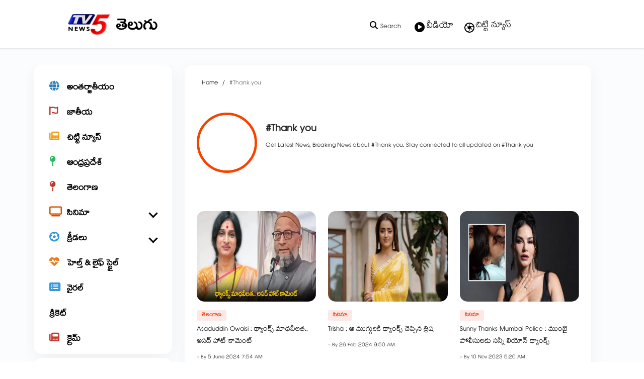

--- FILE ---
content_type: text/html; charset=utf-8
request_url: https://www.google.com/recaptcha/api2/aframe
body_size: 183
content:
<!DOCTYPE HTML><html><head><meta http-equiv="content-type" content="text/html; charset=UTF-8"></head><body><script nonce="kDgcPrJC3_fCnM5QehiBVg">/** Anti-fraud and anti-abuse applications only. See google.com/recaptcha */ try{var clients={'sodar':'https://pagead2.googlesyndication.com/pagead/sodar?'};window.addEventListener("message",function(a){try{if(a.source===window.parent){var b=JSON.parse(a.data);var c=clients[b['id']];if(c){var d=document.createElement('img');d.src=c+b['params']+'&rc='+(localStorage.getItem("rc::a")?sessionStorage.getItem("rc::b"):"");window.document.body.appendChild(d);sessionStorage.setItem("rc::e",parseInt(sessionStorage.getItem("rc::e")||0)+1);localStorage.setItem("rc::h",'1769633902327');}}}catch(b){}});window.parent.postMessage("_grecaptcha_ready", "*");}catch(b){}</script></body></html>